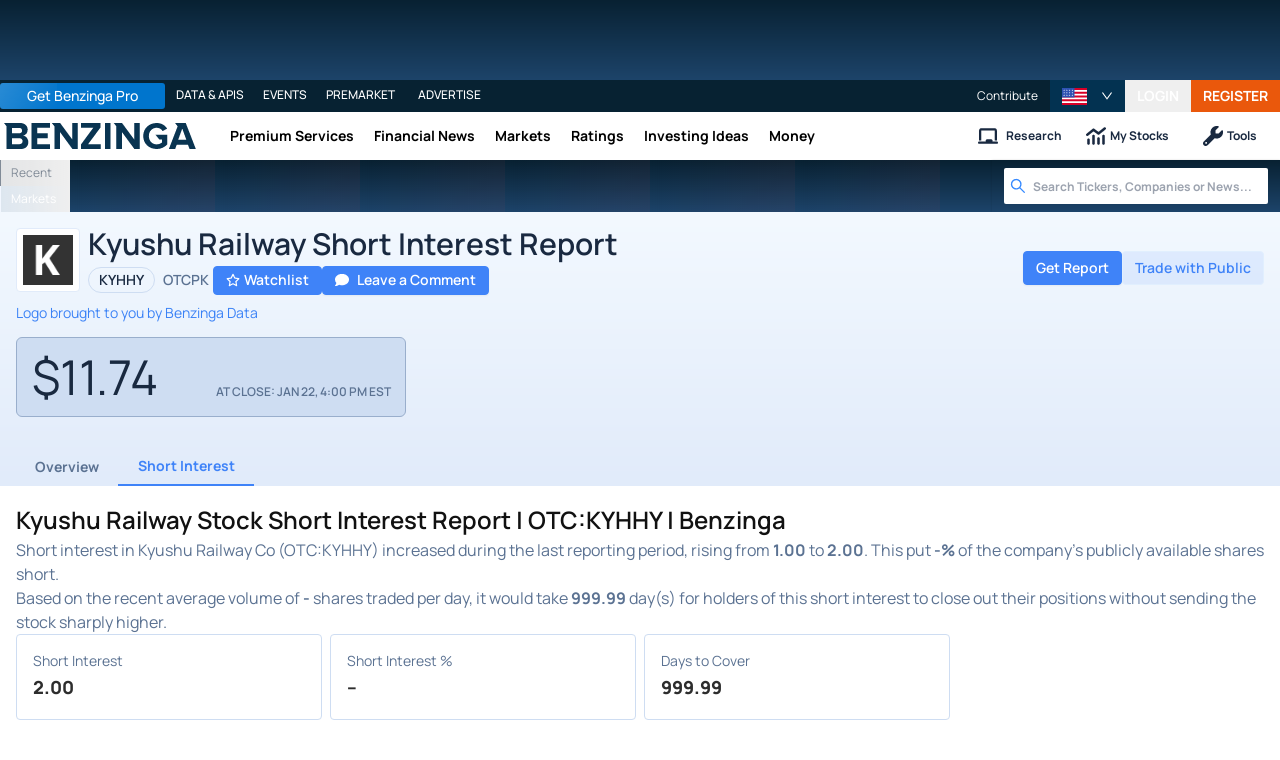

--- FILE ---
content_type: application/javascript
request_url: https://www.benzinga.com/_next/static/chunks/pages/quote/%5Bticker%5D/short-interest-5174a731d3821c70.js
body_size: 3557
content:
(self.webpackChunk_N_E=self.webpackChunk_N_E||[]).push([[47505,85150],{79646:(e,t,n)=>{"use strict";n.d(t,{A:()=>h});var r=n(406029);n(455729);var l=n(336486),a=n(134889),s=n(762123);function o(e,t){(0,s.A)(2,arguments);var n=(0,a.A)(e),r=(0,l.A)(t);if(isNaN(r))return new Date(NaN);if(!r)return n;var o=n.getDate(),i=new Date(n.getTime());return(i.setMonth(n.getMonth()+r+1,0),o>=i.getDate())?i:(n.setFullYear(i.getFullYear(),i.getMonth(),o),n)}function i(e,t){return(0,s.A)(2,arguments),function(e,t){return(0,s.A)(2,arguments),o(e,12*(0,l.A)(t))}(e,-(0,l.A)(t))}var d=n(101955),u=n(433789),c=n(682914);let m=e=>null===u.aA||void 0===u.aA?void 0:u.aA[e],h=e=>{let{calendar:t,companyName:n,hideFilters:a,initialData:h,symbol:y}=e,x={date_from:"",date_to:""},v=null,p=m(t),f=["ticker","name"],g="";switch(t){case"analyst-ratings":v=u.Kx,p.serverSide&&(p.serverSide.columnDef=u.VV),x={date_from:(0,d.A)(i(new Date,5),"yyyy-MM-dd"),date_to:(0,d.A)(new Date,"yyyy-MM-dd")},f=[...f,"current_price","analyst_name"];break;case"guidance":v=u.dc,x={date_from:(0,d.A)(i(new Date,5),"yyyy-MM-dd"),date_to:(0,d.A)(new Date,"yyyy-MM-dd")},g="".concat(n," (").concat(y,") does not provide guidance data");break;case"dividends":v=u.li,x={date_from:(0,d.A)(i(new Date,5),"yyyy-MM-dd"),date_to:(0,d.A)(new Date,"yyyy-MM-dd")};break;case"earnings":v=u.iW,x={date_from:(0,d.A)(i(new Date,5),"yyyy-MM-dd"),date_to:(0,d.A)(new Date,"yyyy-MM-dd")};break;case"short-interest":v=u.nb,x={date_from:(0,d.A)(function(e,t){return(0,s.A)(2,arguments),o(e,-(0,l.A)(t))}(new Date,1),"yyyy-MM-dd"),date_to:(0,d.A)(new Date,"yyyy-MM-dd")};break;case"insider-trades":v=u.Oq,x={date_from:(0,d.A)(i(new Date,5),"yyyy-MM-dd"),date_to:(0,d.A)(new Date,"yyyy-MM-dd")};break;default:v=null}return(0,r.jsx)("div",{className:"w-full lg:px-0 m-auto quote-calendar",children:(0,r.jsx)(c.t,{name:"quote-calendar",children:null!==v?(0,r.jsx)(v,{calendar:t,calendarData:p,calendarType:(null==h?void 0:h.length)?"server_side":void 0,hasStockTableStyling:!0,height:h?600:300,hiddenColumns:f,hideFilters:a,initialData:h||null,initialDateRange:x,initialTicker:y,noRowsOverlayText:g}):(0,r.jsx)(r.Fragment,{})})})}},213400:(e,t,n)=>{"use strict";n.r(t),n.d(t,{__N_SSP:()=>p,default:()=>f});var r=n(406029);n(455729);var l=n(286210),a=n(773857),s=n(191895),o=n(193017),i=n(639019),d=n(79646),u=n(583547),c=n(696265),m=n(431188),h=n(713996),y=n(472170);let x=e=>{var t,n;let{shortInterestSummary:s}=e,{t:o}=(0,l.Bd)("quote",{i18n:a.default}),i=null!=(t=null==s?void 0:s.last)?t:null;return(0,r.jsx)(r.Fragment,{children:(0,r.jsxs)(m.P,{children:[i&&(0,r.jsx)(y.A,{title:o("Quote.ShortInterest.short-interest"),value:i.totalShortInterest?(0,h.vi)(Number(i.totalShortInterest),2):"–"}),i&&(0,r.jsx)(y.A,{title:o("Quote.ShortInterest.short-interest")+" %",value:i.shortPercentOfFloat?"".concat((0,h.Ee)(i.shortPercentOfFloat),"%"):"–"}),i&&(0,r.jsx)(y.A,{title:o("Quote.ShortInterest.days-to-cover"),value:"".concat(null!=(n=i.daysToCover)?n:"-")})]})})};var v=n(190439),p=!0;let f=e=>{var t,n,m;let{activeTab:h,altSuggestions:y,metaProps:p,profile:f,symbol:j,shortInterestSummary:w,errorCode:A}=e,{t:b}=(0,l.Bd)(["quote","common"],{i18n:a.default});if(A)return(0,r.jsx)(o.eo,{statusCode:null!=A?A:503});if(y)return(0,r.jsx)(v.jE,{...y,symbol:j});let M=g(b,{profile:f,symbol:j,shortInterestSummary:w}),S=_(b,{shortInterestSummary:w});return(0,r.jsx)(u.j,{activeTab:h,profile:f,symbol:j,children:(0,r.jsxs)("div",{className:"main-div pt-0 flex flex-col gap-y-8",children:[(0,r.jsxs)("div",{className:"flex flex-col gap-2",children:[(0,r.jsx)(s._,{level:1,uppercase:!1,children:p.title}),M&&(0,r.jsx)("p",{className:"section-description",dangerouslySetInnerHTML:{__html:(0,i.p9)(M)}}),S&&(0,r.jsx)("p",{className:"section-description",dangerouslySetInnerHTML:{__html:(0,i.p9)(S)}})]}),(0,r.jsx)(x,{shortInterestSummary:w}),(0,r.jsx)(d.A,{calendar:"short-interest",initialData:null!=(n=null==w?void 0:w.shortInterest)?n:[],symbol:j}),(0,r.jsx)(c.A,{isETF:f.isETF,leftSection:(0,r.jsxs)("p",{className:"text-sm ml-6",children:[b("Quote.ShortInterest.looking-for-the")," ",(0,r.jsx)("a",{href:"/short-interest/most-shorted",children:b("Quote.ShortInterest.most-shorted-stocks")}),"?"]}),peers:f.peers,peerSymbols:f.peerSymbols,symbol:j,type:null!=(m=null==(t=f.schedule)?void 0:t.type)?m:null})]})})},g=(e,t)=>{var n,r,l,a,s,o,i,d;let{profile:u,symbol:c,shortInterestSummary:m}=t,y=null==m||null==(n=m.shortInterest)?void 0:n[0],x=null!=(s=null==u||null==(r=u.richQuoteData)?void 0:r.companyStandardName)?s:c,v=null!=(o=null==y?void 0:y.shortPercentOfFloat)?o:"-",p=parseInt(null!=(i=null==y?void 0:y.shortPriorMo)?i:""),f=p?(0,h.vi)(p,2):"-",g=parseInt(null!=(d=null==y?void 0:y.totalShortInterest)?d:""),_=g?(0,h.vi)(g,2):"-";if(!p||!g)return null;let j=p&&g?e(g>p?"Quote.ShortInterest.increased":"Quote.ShortInterest.decreased"):"-",w=p&&g?e(g>p?"Quote.ShortInterest.rising":"Quote.ShortInterest.falling"):"-";return e("Quote.ShortInterest.short-interest-performance",{companyName:x,rise:w,shortInterest:_,shortInterestPriorMonth:f,shortPercentOfFloat:v,ticker:(null==u||null==(l=u.richQuoteData)?void 0:l.bzExchange)?"".concat(null==u||null==(a=u.richQuoteData)?void 0:a.bzExchange,":").concat(c):c,trend:j})},_=(e,t)=>{var n;let{shortInterestSummary:r}=t,l=null==r||null==(n=r.shortInterest)?void 0:n[0],a=(null==l?void 0:l.averageDailyVolume)?(0,h.vi)(null==l?void 0:l.averageDailyVolume,2):null,s=(null==l?void 0:l.daysToCover)||null;return a||s?e("Quote.ShortInterest.short-interest-volume",{daysToCover:s||"-",volume:a||"-"}):null}},332403:(e,t,n)=>{"use strict";n.d(t,{P:()=>h,_:()=>c});var r=n(885966),l=n(406029);n(455729);var a=n(111903),s=n(639019),o=n(332988),i=n.n(o);function d(){let e=(0,r._)(["\n  .title {\n    font-size: 0.8rem;\n  }\n  @media (max-width: 800px) {\n    .stat-box {\n      padding: 0.25rem 0.5rem;\n    }\n    /* .value {\n      font-size: 0.6rem;\n    } */\n  }\n"]);return d=function(){return e},e}function u(){let e=(0,r._)(["\n  width: 100%;\n  gap: 0.5rem;\n  flex-wrap: wrap;\n  margin-bottom: 0.5rem;\n  display: grid;\n  grid-template-columns: repeat(4, 1fr);\n  @media (max-width: 800px) {\n    grid-template-columns: repeat(2, 1fr);\n    grid-auto-rows: 1fr;\n  }\n"]);return u=function(){return e},e}let c=e=>{let{className:t,context:n,title:r,value:a,valueElement:o}=e;return(0,l.jsx)(m,{children:(0,l.jsx)("div",{className:i()("stat-box border-2 border-gray-200 flex items-center justify-center px-4 py-2 rounded text-center",{["".concat(t)]:!!t}),children:(0,l.jsxs)("div",{children:[(0,l.jsx)("h4",{className:"title font-bold truncate-2-lines",dangerouslySetInnerHTML:{__html:(0,s.p9)(r)}}),o||(0,l.jsx)("div",{className:"value text-lg font-bold truncate-2-lines",dangerouslySetInnerHTML:{__html:(0,s.p9)(a)}}),n&&(0,l.jsx)("div",{className:"context text-xs font-bold truncate-2-lines",dangerouslySetInnerHTML:{__html:(0,s.p9)(n)}})]})})})},m=a.Ay.div(d()),h=a.Ay.div(u())},431188:(e,t,n)=>{"use strict";n.d(t,{P:()=>r.P});var r=n(332403)},472170:(e,t,n)=>{"use strict";n.d(t,{A:()=>d,_:()=>i});var r=n(885966),l=n(406029),a=n(111903),s=n(639019);function o(){let e=(0,r._)(["\n  &.card {\n    padding: 16px;\n    border-radius: 4px;\n    border: 1px solid #e0e0e0;\n  }\n\n  &.stat-card {\n    display: flex;\n    flex-direction: column;\n    justify-content: space-between;\n    align-items: flex-start;\n    gap: 24px;\n\n    @media (max-width: 768px) {\n      gap: 0px;\n      .card-title {\n        text-align: center;\n      }\n      .card-value {\n        text-align: center;\n      }\n      align-items: center !important;\n    }\n\n    .card-title {\n      font-size: 14px;\n      line-height: 20px;\n      color: #5b7292;\n    }\n\n    .card-value {\n      font-size: 18px;\n      line-height: 32px;\n    }\n  }\n"]);return o=function(){return e},e}let i=e=>{let{className:t,title:n,value:r}=e;return(0,l.jsxs)(u,{className:"stat-card card ".concat(null!=t?t:""),children:[(0,l.jsx)("div",{className:"card-title",dangerouslySetInnerHTML:{__html:(0,s.p9)(n)}}),(0,l.jsx)("div",{className:"card-value font-extrabold",children:r})]})},d=i,u=a.Ay.div(o())},696265:(e,t,n)=>{"use strict";n.d(t,{A:()=>i});var r=n(406029),l=n(191895),a=n(578919),s=n(286210),o=n(773857);let i=e=>{let{isETF:t,leftSection:n,peers:i,peerSymbols:d,symbol:u,type:c}=e,{t:m}=(0,s.Bd)("quote",{i18n:o.default});return(0,r.jsx)("div",{className:"mx-auto max-w-[1280px] w-full mt-2",children:(0,r.jsxs)("div",{className:"flex flex-col gap-8 md:gap-4 lg:flex-row",children:[(0,r.jsx)("div",{className:"w-full lg:w-9/12",children:n}),!t&&i&&Object.keys(i).length>0&&(0,r.jsxs)("div",{className:"w-full lg:w-3/12",children:[(0,r.jsx)(l._,{level:2,size:"2xl",children:m("Quote.Peers.people-also-watch")}),(0,r.jsx)(a.A,{peers:i,peerSymbols:d,symbol:u,type:c||"REGULAR"})]})]})})}},879693:(e,t,n)=>{(window.__NEXT_P=window.__NEXT_P||[]).push(["/quote/[ticker]/short-interest",function(){return n(213400)}])}},e=>{var t=t=>e(e.s=t);e.O(0,[46593,22359,42369,29235,79909,47469,25175,20968,23771,16463,97508,34909,70428,79676,65332,59193,379,96341,21911,79650,44161,51642,3707,58500,71259,16836,37697,77285,41503,72053,72038,71052,96302,97867,46676,74237,48919,34078,7668,21741,68270,37913,40857,55332,4478,91903,49319,34648,46765,76383,5998,20436,35605,41761,94441,47411,56266,20767,67566,34522,41103,90636,38792],()=>t(879693)),_N_E=e.O()}]);
//# sourceMappingURL=short-interest-5174a731d3821c70.js.map

--- FILE ---
content_type: application/javascript
request_url: https://www.benzinga.com/_next/static/chunks/59193-edc5d18d5c04aa55.js
body_size: 3086
content:
"use strict";(self.webpackChunk_N_E=self.webpackChunk_N_E||[]).push([[59193],{759193:(n,e,c)=>{c.d(e,{A:()=>D});var a=c(455729),t=c(502813),i=c(332988),o=c.n(i),l=c(199410),r=c(213779),d=c(459755),s=c(278458),u=c(104983),h=c(61552),g=["prefixCls","className","checked","defaultChecked","disabled","loadingIcon","checkedChildren","unCheckedChildren","onClick","onChange","onKeyDown"],m=a.forwardRef(function(n,e){var c,t=n.prefixCls,i=void 0===t?"rc-switch":t,m=n.className,k=n.checked,b=n.defaultChecked,p=n.disabled,I=n.loadingIcon,S=n.checkedChildren,w=n.unCheckedChildren,f=n.onClick,v=n.onChange,C=n.onKeyDown,E=(0,s.A)(n,g),y=(0,u.A)(!1,{value:k,defaultValue:b}),A=(0,d.A)(y,2),q=A[0],x=A[1];function O(n,e){var c=q;return p||(x(c=n),null==v||v(c,e)),c}var z=o()(i,m,(c={},(0,r.A)(c,"".concat(i,"-checked"),q),(0,r.A)(c,"".concat(i,"-disabled"),p),c));return a.createElement("button",(0,l.A)({},E,{type:"button",role:"switch","aria-checked":q,disabled:p,className:z,ref:e,onKeyDown:function(n){n.which===h.A.LEFT?O(!1,n):n.which===h.A.RIGHT&&O(!0,n),null==C||C(n)},onClick:function(n){var e=O(!q,n);null==f||f(e,n)}}),I,a.createElement("span",{className:"".concat(i,"-inner")},a.createElement("span",{className:"".concat(i,"-inner-checked")},S),a.createElement("span",{className:"".concat(i,"-inner-unchecked")},w)))});m.displayName="Switch";var k=c(456206),b=c(289296),p=c(324141),I=c(52133),S=c(977467),w=c(706333),f=c(255066),v=c(16751),C=c(720338),E=c(645322);let y=n=>{let{componentCls:e,trackHeightSM:c,trackPadding:a,trackMinWidthSM:t,innerMinMarginSM:i,innerMaxMarginSM:o,handleSizeSM:l,calc:r}=n,d="".concat(e,"-inner"),s=(0,w.zA)(r(l).add(r(a).mul(2)).equal()),u=(0,w.zA)(r(o).mul(2).equal());return{[e]:{["&".concat(e,"-small")]:{minWidth:t,height:c,lineHeight:(0,w.zA)(c),["".concat(e,"-inner")]:{paddingInlineStart:o,paddingInlineEnd:i,["".concat(d,"-checked, ").concat(d,"-unchecked")]:{minHeight:c},["".concat(d,"-checked")]:{marginInlineStart:"calc(-100% + ".concat(s," - ").concat(u,")"),marginInlineEnd:"calc(100% - ".concat(s," + ").concat(u,")")},["".concat(d,"-unchecked")]:{marginTop:r(c).mul(-1).equal(),marginInlineStart:0,marginInlineEnd:0}},["".concat(e,"-handle")]:{width:l,height:l},["".concat(e,"-loading-icon")]:{top:r(r(l).sub(n.switchLoadingIconSize)).div(2).equal(),fontSize:n.switchLoadingIconSize},["&".concat(e,"-checked")]:{["".concat(e,"-inner")]:{paddingInlineStart:i,paddingInlineEnd:o,["".concat(d,"-checked")]:{marginInlineStart:0,marginInlineEnd:0},["".concat(d,"-unchecked")]:{marginInlineStart:"calc(100% - ".concat(s," + ").concat(u,")"),marginInlineEnd:"calc(-100% + ".concat(s," - ").concat(u,")")}},["".concat(e,"-handle")]:{insetInlineStart:"calc(100% - ".concat((0,w.zA)(r(l).add(a).equal()),")")}},["&:not(".concat(e,"-disabled):active")]:{["&:not(".concat(e,"-checked) ").concat(d)]:{["".concat(d,"-unchecked")]:{marginInlineStart:r(n.marginXXS).div(2).equal(),marginInlineEnd:r(n.marginXXS).mul(-1).div(2).equal()}},["&".concat(e,"-checked ").concat(d)]:{["".concat(d,"-checked")]:{marginInlineStart:r(n.marginXXS).mul(-1).div(2).equal(),marginInlineEnd:r(n.marginXXS).div(2).equal()}}}}}}},A=n=>{let{componentCls:e,handleSize:c,calc:a}=n;return{[e]:{["".concat(e,"-loading-icon").concat(n.iconCls)]:{position:"relative",top:a(a(c).sub(n.fontSize)).div(2).equal(),color:n.switchLoadingIconColor,verticalAlign:"top"},["&".concat(e,"-checked ").concat(e,"-loading-icon")]:{color:n.switchColor}}}},q=n=>{let{componentCls:e,trackPadding:c,handleBg:a,handleShadow:t,handleSize:i,calc:o}=n,l="".concat(e,"-handle");return{[e]:{[l]:{position:"absolute",top:c,insetInlineStart:c,width:i,height:i,transition:"all ".concat(n.switchDuration," ease-in-out"),"&::before":{position:"absolute",top:0,insetInlineEnd:0,bottom:0,insetInlineStart:0,backgroundColor:a,borderRadius:o(i).div(2).equal(),boxShadow:t,transition:"all ".concat(n.switchDuration," ease-in-out"),content:'""'}},["&".concat(e,"-checked ").concat(l)]:{insetInlineStart:"calc(100% - ".concat((0,w.zA)(o(i).add(c).equal()),")")},["&:not(".concat(e,"-disabled):active")]:{["".concat(l,"::before")]:{insetInlineEnd:n.switchHandleActiveInset,insetInlineStart:0},["&".concat(e,"-checked ").concat(l,"::before")]:{insetInlineEnd:0,insetInlineStart:n.switchHandleActiveInset}}}}},x=n=>{let{componentCls:e,trackHeight:c,trackPadding:a,innerMinMargin:t,innerMaxMargin:i,handleSize:o,calc:l}=n,r="".concat(e,"-inner"),d=(0,w.zA)(l(o).add(l(a).mul(2)).equal()),s=(0,w.zA)(l(i).mul(2).equal());return{[e]:{[r]:{display:"block",overflow:"hidden",borderRadius:100,height:"100%",paddingInlineStart:i,paddingInlineEnd:t,transition:"padding-inline-start ".concat(n.switchDuration," ease-in-out, padding-inline-end ").concat(n.switchDuration," ease-in-out"),["".concat(r,"-checked, ").concat(r,"-unchecked")]:{display:"block",color:n.colorTextLightSolid,fontSize:n.fontSizeSM,transition:"margin-inline-start ".concat(n.switchDuration," ease-in-out, margin-inline-end ").concat(n.switchDuration," ease-in-out"),pointerEvents:"none",minHeight:c},["".concat(r,"-checked")]:{marginInlineStart:"calc(-100% + ".concat(d," - ").concat(s,")"),marginInlineEnd:"calc(100% - ".concat(d," + ").concat(s,")")},["".concat(r,"-unchecked")]:{marginTop:l(c).mul(-1).equal(),marginInlineStart:0,marginInlineEnd:0}},["&".concat(e,"-checked ").concat(r)]:{paddingInlineStart:t,paddingInlineEnd:i,["".concat(r,"-checked")]:{marginInlineStart:0,marginInlineEnd:0},["".concat(r,"-unchecked")]:{marginInlineStart:"calc(100% - ".concat(d," + ").concat(s,")"),marginInlineEnd:"calc(-100% + ".concat(d," - ").concat(s,")")}},["&:not(".concat(e,"-disabled):active")]:{["&:not(".concat(e,"-checked) ").concat(r)]:{["".concat(r,"-unchecked")]:{marginInlineStart:l(a).mul(2).equal(),marginInlineEnd:l(a).mul(-1).mul(2).equal()}},["&".concat(e,"-checked ").concat(r)]:{["".concat(r,"-checked")]:{marginInlineStart:l(a).mul(-1).mul(2).equal(),marginInlineEnd:l(a).mul(2).equal()}}}}}},O=n=>{let{componentCls:e,trackHeight:c,trackMinWidth:a}=n;return{[e]:Object.assign(Object.assign(Object.assign(Object.assign({},(0,v.dF)(n)),{position:"relative",display:"inline-block",boxSizing:"border-box",minWidth:a,height:c,lineHeight:(0,w.zA)(c),verticalAlign:"middle",background:n.colorTextQuaternary,border:"0",borderRadius:100,cursor:"pointer",transition:"all ".concat(n.motionDurationMid),userSelect:"none",["&:hover:not(".concat(e,"-disabled)")]:{background:n.colorTextTertiary}}),(0,v.K8)(n)),{["&".concat(e,"-checked")]:{background:n.switchColor,["&:hover:not(".concat(e,"-disabled)")]:{background:n.colorPrimaryHover}},["&".concat(e,"-loading, &").concat(e,"-disabled")]:{cursor:"not-allowed",opacity:n.switchDisabledOpacity,"*":{boxShadow:"none",cursor:"not-allowed"}},["&".concat(e,"-rtl")]:{direction:"rtl"}})}},z=(0,C.OF)("Switch",n=>{let e=(0,E.oX)(n,{switchDuration:n.motionDurationMid,switchColor:n.colorPrimary,switchDisabledOpacity:n.opacityLoading,switchLoadingIconSize:n.calc(n.fontSizeIcon).mul(.75).equal(),switchLoadingIconColor:"rgba(0, 0, 0, ".concat(n.opacityLoading,")"),switchHandleActiveInset:"-30%"});return[O(e),x(e),q(e),A(e),y(e)]},n=>{let{fontSize:e,lineHeight:c,controlHeight:a,colorWhite:t}=n,i=e*c,o=a/2,l=i-4,r=o-4;return{trackHeight:i,trackHeightSM:o,trackMinWidth:2*l+8,trackMinWidthSM:2*r+4,trackPadding:2,handleBg:t,handleSize:l,handleSizeSM:r,handleShadow:"0 2px 4px 0 ".concat(new f.Y("#00230b").setA(.2).toRgbString()),innerMinMargin:l/2,innerMaxMargin:l+2+4,innerMinMarginSM:r/2,innerMaxMarginSM:r+2+4}});var M=function(n,e){var c={};for(var a in n)Object.prototype.hasOwnProperty.call(n,a)&&0>e.indexOf(a)&&(c[a]=n[a]);if(null!=n&&"function"==typeof Object.getOwnPropertySymbols)for(var t=0,a=Object.getOwnPropertySymbols(n);t<a.length;t++)0>e.indexOf(a[t])&&Object.prototype.propertyIsEnumerable.call(n,a[t])&&(c[a[t]]=n[a[t]]);return c};let N=a.forwardRef((n,e)=>{let{prefixCls:c,size:i,disabled:l,loading:r,className:d,rootClassName:s,style:u,checked:h,value:g,defaultChecked:w,defaultValue:f,onChange:v}=n,C=M(n,["prefixCls","size","disabled","loading","className","rootClassName","style","checked","value","defaultChecked","defaultValue","onChange"]),[E,y]=(0,k.A)(!1,{value:null!=h?h:g,defaultValue:null!=w?w:f}),{getPrefixCls:A,direction:q,switch:x}=a.useContext(p.QO),O=a.useContext(I.A),N=(null!=l?l:O)||r,D=A("switch",c),H=a.createElement("div",{className:"".concat(D,"-handle")},r&&a.createElement(t.A,{className:"".concat(D,"-loading-icon")})),[j,T,L]=z(D),X=(0,S.A)(i),R=o()(null==x?void 0:x.className,{["".concat(D,"-small")]:"small"===X,["".concat(D,"-loading")]:r,["".concat(D,"-rtl")]:"rtl"===q},d,s,T,L),_=Object.assign(Object.assign({},null==x?void 0:x.style),u);return j(a.createElement(b.A,{component:"Switch",disabled:N},a.createElement(m,Object.assign({},C,{checked:E,onChange:function(){for(var n=arguments.length,e=Array(n),c=0;c<n;c++)e[c]=arguments[c];y(e[0]),null==v||v.apply(void 0,e)},prefixCls:D,className:R,style:_,disabled:N,ref:e,loadingIcon:H}))))});N.__ANT_SWITCH=!0;let D=N}}]);
//# sourceMappingURL=59193-edc5d18d5c04aa55.js.map

--- FILE ---
content_type: application/javascript
request_url: https://www.benzinga.com/_next/static/chunks/96341-e103caa71d264079.js
body_size: 7319
content:
(self.webpackChunk_N_E=self.webpackChunk_N_E||[]).push([[96341],{8431:(e,t,o)=>{"use strict";Object.defineProperty(t,"__esModule",{value:!0}),t.resetState=function(){l&&(l.removeAttribute?l.removeAttribute("aria-hidden"):null!=l.length?l.forEach(function(e){return e.removeAttribute("aria-hidden")}):document.querySelectorAll(l).forEach(function(e){return e.removeAttribute("aria-hidden")})),l=null},t.log=function(){},t.assertNodeList=a,t.setElement=function(e){var t=e;if("string"==typeof t&&r.canUseDOM){var o=document.querySelectorAll(t);a(o,t),t=o}return l=t||l},t.validateElement=s,t.hide=function(e){var t=!0,o=!1,n=void 0;try{for(var r,l=s(e)[Symbol.iterator]();!(t=(r=l.next()).done);t=!0)r.value.setAttribute("aria-hidden","true")}catch(e){o=!0,n=e}finally{try{!t&&l.return&&l.return()}finally{if(o)throw n}}},t.show=function(e){var t=!0,o=!1,n=void 0;try{for(var r,l=s(e)[Symbol.iterator]();!(t=(r=l.next()).done);t=!0)r.value.removeAttribute("aria-hidden")}catch(e){o=!0,n=e}finally{try{!t&&l.return&&l.return()}finally{if(o)throw n}}},t.documentNotReadyOrSSRTesting=function(){l=null};var n=function(e){return e&&e.__esModule?e:{default:e}}(o(616558)),r=o(352603),l=null;function a(e,t){if(!e||!e.length)throw Error("react-modal: No elements were found for selector "+t+".")}function s(e){var t=e||l;return t?Array.isArray(t)||t instanceof HTMLCollection||t instanceof NodeList?t:[t]:((0,n.default)(!1,"react-modal: App element is not defined. Please use `Modal.setAppElement(el)` or set `appElement={el}`. This is needed so screen readers don't see main content when modal is opened. It is not recommended, but you can opt-out by setting `ariaHideApp={false}`."),[])}},85755:(e,t,o)=>{"use strict";Object.defineProperty(t,"__esModule",{value:!0});var n=Object.assign||function(e){for(var t=1;t<arguments.length;t++){var o=arguments[t];for(var n in o)Object.prototype.hasOwnProperty.call(o,n)&&(e[n]=o[n])}return e},r="function"==typeof Symbol&&"symbol"==typeof Symbol.iterator?function(e){return typeof e}:function(e){return e&&"function"==typeof Symbol&&e.constructor===Symbol&&e!==Symbol.prototype?"symbol":typeof e},l=function(){function e(e,t){for(var o=0;o<t.length;o++){var n=t[o];n.enumerable=n.enumerable||!1,n.configurable=!0,"value"in n&&(n.writable=!0),Object.defineProperty(e,n.key,n)}}return function(t,o,n){return o&&e(t.prototype,o),n&&e(t,n),t}}(),a=o(455729),s=v(o(256121)),i=m(o(306986)),u=v(o(256526)),c=m(o(8431)),f=m(o(454999)),d=o(352603),p=v(d),h=v(o(688497));function m(e){if(e&&e.__esModule)return e;var t={};if(null!=e)for(var o in e)Object.prototype.hasOwnProperty.call(e,o)&&(t[o]=e[o]);return t.default=e,t}function v(e){return e&&e.__esModule?e:{default:e}}o(475066);var y={overlay:"ReactModal__Overlay",content:"ReactModal__Content"},b=0,O=function(e){if("function"!=typeof e&&null!==e)throw TypeError("Super expression must either be null or a function, not "+typeof e);function t(e){if(!(this instanceof t))throw TypeError("Cannot call a class as a function");var o=function(e,t){if(!e)throw ReferenceError("this hasn't been initialised - super() hasn't been called");return t&&("object"==typeof t||"function"==typeof t)?t:e}(this,(t.__proto__||Object.getPrototypeOf(t)).call(this,e));return o.setOverlayRef=function(e){o.overlay=e,o.props.overlayRef&&o.props.overlayRef(e)},o.setContentRef=function(e){o.content=e,o.props.contentRef&&o.props.contentRef(e)},o.afterClose=function(){var e=o.props,t=e.appElement,n=e.ariaHideApp,r=e.htmlOpenClassName,l=e.bodyOpenClassName,a=e.parentSelector,s=a&&a().ownerDocument||document;l&&f.remove(s.body,l),r&&f.remove(s.getElementsByTagName("html")[0],r),n&&b>0&&0==(b-=1)&&c.show(t),o.props.shouldFocusAfterRender&&(o.props.shouldReturnFocusAfterClose?(i.returnFocus(o.props.preventScroll),i.teardownScopedFocus()):i.popWithoutFocus()),o.props.onAfterClose&&o.props.onAfterClose(),h.default.deregister(o)},o.open=function(){o.beforeOpen(),o.state.afterOpen&&o.state.beforeClose?(clearTimeout(o.closeTimer),o.setState({beforeClose:!1})):(o.props.shouldFocusAfterRender&&(i.setupScopedFocus(o.node),i.markForFocusLater()),o.setState({isOpen:!0},function(){o.openAnimationFrame=requestAnimationFrame(function(){o.setState({afterOpen:!0}),o.props.isOpen&&o.props.onAfterOpen&&o.props.onAfterOpen({overlayEl:o.overlay,contentEl:o.content})})}))},o.close=function(){o.props.closeTimeoutMS>0?o.closeWithTimeout():o.closeWithoutTimeout()},o.focusContent=function(){return o.content&&!o.contentHasFocus()&&o.content.focus({preventScroll:!0})},o.closeWithTimeout=function(){var e=Date.now()+o.props.closeTimeoutMS;o.setState({beforeClose:!0,closesAt:e},function(){o.closeTimer=setTimeout(o.closeWithoutTimeout,o.state.closesAt-Date.now())})},o.closeWithoutTimeout=function(){o.setState({beforeClose:!1,isOpen:!1,afterOpen:!1,closesAt:null},o.afterClose)},o.handleKeyDown=function(e){("Tab"===e.code||9===e.keyCode)&&(0,u.default)(o.content,e),o.props.shouldCloseOnEsc&&("Escape"===e.code||27===e.keyCode)&&(e.stopPropagation(),o.requestClose(e))},o.handleOverlayOnClick=function(e){null===o.shouldClose&&(o.shouldClose=!0),o.shouldClose&&o.props.shouldCloseOnOverlayClick&&(o.ownerHandlesClose()?o.requestClose(e):o.focusContent()),o.shouldClose=null},o.handleContentOnMouseUp=function(){o.shouldClose=!1},o.handleOverlayOnMouseDown=function(e){o.props.shouldCloseOnOverlayClick||e.target!=o.overlay||e.preventDefault()},o.handleContentOnClick=function(){o.shouldClose=!1},o.handleContentOnMouseDown=function(){o.shouldClose=!1},o.requestClose=function(e){return o.ownerHandlesClose()&&o.props.onRequestClose(e)},o.ownerHandlesClose=function(){return o.props.onRequestClose},o.shouldBeClosed=function(){return!o.state.isOpen&&!o.state.beforeClose},o.contentHasFocus=function(){return document.activeElement===o.content||o.content.contains(document.activeElement)},o.buildClassName=function(e,t){var n=(void 0===t?"undefined":r(t))==="object"?t:{base:y[e],afterOpen:y[e]+"--after-open",beforeClose:y[e]+"--before-close"},l=n.base;return o.state.afterOpen&&(l=l+" "+n.afterOpen),o.state.beforeClose&&(l=l+" "+n.beforeClose),"string"==typeof t&&t?l+" "+t:l},o.attributesFromObject=function(e,t){return Object.keys(t).reduce(function(o,n){return o[e+"-"+n]=t[n],o},{})},o.state={afterOpen:!1,beforeClose:!1},o.shouldClose=null,o.moveFromContentToOverlay=null,o}return t.prototype=Object.create(e&&e.prototype,{constructor:{value:t,enumerable:!1,writable:!0,configurable:!0}}),e&&(Object.setPrototypeOf?Object.setPrototypeOf(t,e):t.__proto__=e),l(t,[{key:"componentDidMount",value:function(){this.props.isOpen&&this.open()}},{key:"componentDidUpdate",value:function(e,t){this.props.isOpen&&!e.isOpen?this.open():!this.props.isOpen&&e.isOpen&&this.close(),this.props.shouldFocusAfterRender&&this.state.isOpen&&!t.isOpen&&this.focusContent()}},{key:"componentWillUnmount",value:function(){this.state.isOpen&&this.afterClose(),clearTimeout(this.closeTimer),cancelAnimationFrame(this.openAnimationFrame)}},{key:"beforeOpen",value:function(){var e=this.props,t=e.appElement,o=e.ariaHideApp,n=e.htmlOpenClassName,r=e.bodyOpenClassName,l=e.parentSelector,a=l&&l().ownerDocument||document;r&&f.add(a.body,r),n&&f.add(a.getElementsByTagName("html")[0],n),o&&(b+=1,c.hide(t)),h.default.register(this)}},{key:"render",value:function(){var e=this.props,t=e.id,o=e.className,r=e.overlayClassName,l=e.defaultStyles,a=e.children,s=o?{}:l.content,i=r?{}:l.overlay;if(this.shouldBeClosed())return null;var u={ref:this.setOverlayRef,className:this.buildClassName("overlay",r),style:n({},i,this.props.style.overlay),onClick:this.handleOverlayOnClick,onMouseDown:this.handleOverlayOnMouseDown},c=n({id:t,ref:this.setContentRef,style:n({},s,this.props.style.content),className:this.buildClassName("content",o),tabIndex:"-1",onKeyDown:this.handleKeyDown,onMouseDown:this.handleContentOnMouseDown,onMouseUp:this.handleContentOnMouseUp,onClick:this.handleContentOnClick,role:this.props.role,"aria-label":this.props.contentLabel},this.attributesFromObject("aria",n({modal:!0},this.props.aria)),this.attributesFromObject("data",this.props.data||{}),{"data-testid":this.props.testId}),f=this.props.contentElement(c,a);return this.props.overlayElement(u,f)}}]),t}(a.Component);O.defaultProps={style:{overlay:{},content:{}},defaultStyles:{}},O.propTypes={isOpen:s.default.bool.isRequired,defaultStyles:s.default.shape({content:s.default.object,overlay:s.default.object}),style:s.default.shape({content:s.default.object,overlay:s.default.object}),className:s.default.oneOfType([s.default.string,s.default.object]),overlayClassName:s.default.oneOfType([s.default.string,s.default.object]),parentSelector:s.default.func,bodyOpenClassName:s.default.string,htmlOpenClassName:s.default.string,ariaHideApp:s.default.bool,appElement:s.default.oneOfType([s.default.instanceOf(p.default),s.default.instanceOf(d.SafeHTMLCollection),s.default.instanceOf(d.SafeNodeList),s.default.arrayOf(s.default.instanceOf(p.default))]),onAfterOpen:s.default.func,onAfterClose:s.default.func,onRequestClose:s.default.func,closeTimeoutMS:s.default.number,shouldFocusAfterRender:s.default.bool,shouldCloseOnOverlayClick:s.default.bool,shouldReturnFocusAfterClose:s.default.bool,preventScroll:s.default.bool,role:s.default.string,contentLabel:s.default.string,aria:s.default.object,data:s.default.object,children:s.default.node,shouldCloseOnEsc:s.default.bool,overlayRef:s.default.func,contentRef:s.default.func,id:s.default.string,overlayElement:s.default.func,contentElement:s.default.func,testId:s.default.string},t.default=O,e.exports=t.default},238382:(e,t)=>{"use strict";Object.defineProperty(t,"__esModule",{value:!0}),t.default=function e(t){return[].slice.call(t.querySelectorAll("*"),0).reduce(function(t,o){return t.concat(o.shadowRoot?e(o.shadowRoot):[o])},[]).filter(n)};var o=/input|select|textarea|button|object|iframe/;function n(e){var t,n,r=e.getAttribute("tabindex");null===r&&(r=void 0);var l=isNaN(r);return(l||r>=0)&&(t=!l,n=e.nodeName.toLowerCase(),(o.test(n)&&!e.disabled||"a"===n&&e.href||t)&&function(e){for(var t=e,o=e.getRootNode&&e.getRootNode();t&&t!==document.body;){if(o&&t===o&&(t=o.host.parentNode),function(e){var t=e.offsetWidth<=0&&e.offsetHeight<=0;if(t&&!e.innerHTML)return!0;try{var o=window.getComputedStyle(e),n=o.getPropertyValue("display");return t?"contents"!==n&&("visible"!==o.getPropertyValue("overflow")||e.scrollWidth<=0&&e.scrollHeight<=0):"none"===n}catch(e){return console.warn("Failed to inspect element style"),!1}}(t))return!1;t=t.parentNode}return!0}(e))}e.exports=t.default},256526:(e,t,o)=>{"use strict";Object.defineProperty(t,"__esModule",{value:!0}),t.default=function(e,t){var o=(0,n.default)(e);if(!o.length)return void t.preventDefault();var r=void 0,l=t.shiftKey,a=o[0],s=o[o.length-1],i=function e(){var t=arguments.length>0&&void 0!==arguments[0]?arguments[0]:document;return t.activeElement.shadowRoot?e(t.activeElement.shadowRoot):t.activeElement}();if(e===i){if(!l)return;r=s}if(s!==i||l||(r=a),a===i&&l&&(r=s),r){t.preventDefault(),r.focus();return}var u=/(\bChrome\b|\bSafari\b)\//.exec(navigator.userAgent);if(null!=u&&"Chrome"!=u[1]&&null==/\biPod\b|\biPad\b/g.exec(navigator.userAgent)){var c=o.indexOf(i);if(c>-1&&(c+=l?-1:1),void 0===(r=o[c])){t.preventDefault(),(r=l?s:a).focus();return}t.preventDefault(),r.focus()}};var n=function(e){return e&&e.__esModule?e:{default:e}}(o(238382));e.exports=t.default},306986:(e,t,o)=>{"use strict";Object.defineProperty(t,"__esModule",{value:!0}),t.resetState=function(){r=[]},t.log=function(){},t.handleBlur=s,t.handleFocus=i,t.markForFocusLater=function(){r.push(document.activeElement)},t.returnFocus=function(){var e=arguments.length>0&&void 0!==arguments[0]&&arguments[0],t=null;try{0!==r.length&&(t=r.pop()).focus({preventScroll:e});return}catch(e){console.warn(["You tried to return focus to",t,"but it is not in the DOM anymore"].join(" "))}},t.popWithoutFocus=function(){r.length>0&&r.pop()},t.setupScopedFocus=function(e){l=e,window.addEventListener?(window.addEventListener("blur",s,!1),document.addEventListener("focus",i,!0)):(window.attachEvent("onBlur",s),document.attachEvent("onFocus",i))},t.teardownScopedFocus=function(){l=null,window.addEventListener?(window.removeEventListener("blur",s),document.removeEventListener("focus",i)):(window.detachEvent("onBlur",s),document.detachEvent("onFocus",i))};var n=function(e){return e&&e.__esModule?e:{default:e}}(o(238382)),r=[],l=null,a=!1;function s(){a=!0}function i(){a&&(a=!1,l&&setTimeout(function(){l.contains(document.activeElement)||((0,n.default)(l)[0]||l).focus()},0))}},352603:(e,t,o)=>{"use strict";Object.defineProperty(t,"__esModule",{value:!0}),t.canUseDOM=t.SafeNodeList=t.SafeHTMLCollection=void 0;var n=function(e){return e&&e.__esModule?e:{default:e}}(o(361518)).default,r=n.canUseDOM?window.HTMLElement:{};t.SafeHTMLCollection=n.canUseDOM?window.HTMLCollection:{},t.SafeNodeList=n.canUseDOM?window.NodeList:{},t.canUseDOM=n.canUseDOM,t.default=r},361518:(e,t,o)=>{var n;!function(){"use strict";var r=!!("undefined"!=typeof window&&window.document&&window.document.createElement),l={canUseDOM:r,canUseWorkers:"undefined"!=typeof Worker,canUseEventListeners:r&&!!(window.addEventListener||window.attachEvent),canUseViewport:r&&!!window.screen};void 0===(n=(function(){return l}).call(t,o,t,e))||(e.exports=n)}()},454999:(e,t)=>{"use strict";Object.defineProperty(t,"__esModule",{value:!0}),t.resetState=function(){var e=document.getElementsByTagName("html")[0];for(var t in o)r(e,o[t]);var l=document.body;for(var a in n)r(l,n[a]);o={},n={}},t.log=function(){};var o={},n={};function r(e,t){e.classList.remove(t)}var l=function(e,t,o){o.forEach(function(o){t[o]||(t[o]=0),t[o]+=1,e.add(o)})},a=function(e,t,o){o.forEach(function(o){t[o]&&(t[o]-=1),0===t[o]&&e.remove(o)})};t.add=function(e,t){return l(e.classList,"html"==e.nodeName.toLowerCase()?o:n,t.split(" "))},t.remove=function(e,t){return a(e.classList,"html"==e.nodeName.toLowerCase()?o:n,t.split(" "))}},475066:(e,t,o)=>{"use strict";Object.defineProperty(t,"__esModule",{value:!0}),t.resetState=function(){for(var e=[r,l],t=0;t<e.length;t++){var o=e[t];o&&o.parentNode&&o.parentNode.removeChild(o)}r=l=null,a=[]},t.log=function(){console.log("bodyTrap ----------"),console.log(a.length);for(var e=[r,l],t=0;t<e.length;t++){var o=e[t]||{};console.log(o.nodeName,o.className,o.id)}console.log("edn bodyTrap ----------")};var n=function(e){return e&&e.__esModule?e:{default:e}}(o(688497)),r=void 0,l=void 0,a=[];function s(){0!==a.length&&a[a.length-1].focusContent()}n.default.subscribe(function(e,t){r||l||((r=document.createElement("div")).setAttribute("data-react-modal-body-trap",""),r.style.position="absolute",r.style.opacity="0",r.setAttribute("tabindex","0"),r.addEventListener("focus",s),(l=r.cloneNode()).addEventListener("focus",s)),(a=t).length>0?(document.body.firstChild!==r&&document.body.insertBefore(r,document.body.firstChild),document.body.lastChild!==l&&document.body.appendChild(l)):(r.parentElement&&r.parentElement.removeChild(r),l.parentElement&&l.parentElement.removeChild(l))})},520296:(e,t,o)=>{"use strict";function n(){var e=this.constructor.getDerivedStateFromProps(this.props,this.state);null!=e&&this.setState(e)}function r(e){this.setState((function(t){var o=this.constructor.getDerivedStateFromProps(e,t);return null!=o?o:null}).bind(this))}function l(e,t){try{var o=this.props,n=this.state;this.props=e,this.state=t,this.__reactInternalSnapshotFlag=!0,this.__reactInternalSnapshot=this.getSnapshotBeforeUpdate(o,n)}finally{this.props=o,this.state=n}}function a(e){var t=e.prototype;if(!t||!t.isReactComponent)throw Error("Can only polyfill class components");if("function"!=typeof e.getDerivedStateFromProps&&"function"!=typeof t.getSnapshotBeforeUpdate)return e;var o=null,a=null,s=null;if("function"==typeof t.componentWillMount?o="componentWillMount":"function"==typeof t.UNSAFE_componentWillMount&&(o="UNSAFE_componentWillMount"),"function"==typeof t.componentWillReceiveProps?a="componentWillReceiveProps":"function"==typeof t.UNSAFE_componentWillReceiveProps&&(a="UNSAFE_componentWillReceiveProps"),"function"==typeof t.componentWillUpdate?s="componentWillUpdate":"function"==typeof t.UNSAFE_componentWillUpdate&&(s="UNSAFE_componentWillUpdate"),null!==o||null!==a||null!==s)throw Error("Unsafe legacy lifecycles will not be called for components using new component APIs.\n\n"+(e.displayName||e.name)+" uses "+("function"==typeof e.getDerivedStateFromProps?"getDerivedStateFromProps()":"getSnapshotBeforeUpdate()")+" but also contains the following legacy lifecycles:"+(null!==o?"\n  "+o:"")+(null!==a?"\n  "+a:"")+(null!==s?"\n  "+s:"")+"\n\nThe above lifecycles should be removed. Learn more about this warning here:\nhttps://fb.me/react-async-component-lifecycle-hooks");if("function"==typeof e.getDerivedStateFromProps&&(t.componentWillMount=n,t.componentWillReceiveProps=r),"function"==typeof t.getSnapshotBeforeUpdate){if("function"!=typeof t.componentDidUpdate)throw Error("Cannot polyfill getSnapshotBeforeUpdate() for components that do not define componentDidUpdate() on the prototype");t.componentWillUpdate=l;var i=t.componentDidUpdate;t.componentDidUpdate=function(e,t,o){var n=this.__reactInternalSnapshotFlag?this.__reactInternalSnapshot:o;i.call(this,e,t,n)}}return e}o.r(t),o.d(t,{polyfill:()=>a}),n.__suppressDeprecationWarning=!0,r.__suppressDeprecationWarning=!0,l.__suppressDeprecationWarning=!0},616558:e=>{"use strict";e.exports=function(){}},619253:(e,t,o)=>{"use strict";Object.defineProperty(t,"__esModule",{value:!0}),t.bodyOpenClassName=t.portalClassName=void 0;var n=Object.assign||function(e){for(var t=1;t<arguments.length;t++){var o=arguments[t];for(var n in o)Object.prototype.hasOwnProperty.call(o,n)&&(e[n]=o[n])}return e},r=function(){function e(e,t){for(var o=0;o<t.length;o++){var n=t[o];n.enumerable=n.enumerable||!1,n.configurable=!0,"value"in n&&(n.writable=!0),Object.defineProperty(e,n.key,n)}}return function(t,o,n){return o&&e(t.prototype,o),n&&e(t,n),t}}(),l=o(455729),a=h(l),s=h(o(256760)),i=h(o(256121)),u=h(o(85755)),c=function(e){if(e&&e.__esModule)return e;var t={};if(null!=e)for(var o in e)Object.prototype.hasOwnProperty.call(e,o)&&(t[o]=e[o]);return t.default=e,t}(o(8431)),f=o(352603),d=h(f),p=o(520296);function h(e){return e&&e.__esModule?e:{default:e}}function m(e,t){if(!e)throw ReferenceError("this hasn't been initialised - super() hasn't been called");return t&&("object"==typeof t||"function"==typeof t)?t:e}var v=t.portalClassName="ReactModalPortal",y=t.bodyOpenClassName="ReactModal__Body--open",b=f.canUseDOM&&void 0!==s.default.createPortal,O=function(e){return document.createElement(e)},C=function(){return b?s.default.createPortal:s.default.unstable_renderSubtreeIntoContainer},g=function(e){if("function"!=typeof e&&null!==e)throw TypeError("Super expression must either be null or a function, not "+typeof e);function t(){if(!(this instanceof t))throw TypeError("Cannot call a class as a function");for(var e,o,r,l=arguments.length,i=Array(l),c=0;c<l;c++)i[c]=arguments[c];return o=r=m(this,(e=t.__proto__||Object.getPrototypeOf(t)).call.apply(e,[this].concat(i))),r.removePortal=function(){b||s.default.unmountComponentAtNode(r.node);var e=(0,r.props.parentSelector)();e&&e.contains(r.node)?e.removeChild(r.node):console.warn('React-Modal: "parentSelector" prop did not returned any DOM element. Make sure that the parent element is unmounted to avoid any memory leaks.')},r.portalRef=function(e){r.portal=e},r.renderPortal=function(e){var o=C()(r,a.default.createElement(u.default,n({defaultStyles:t.defaultStyles},e)),r.node);r.portalRef(o)},m(r,o)}return t.prototype=Object.create(e&&e.prototype,{constructor:{value:t,enumerable:!1,writable:!0,configurable:!0}}),e&&(Object.setPrototypeOf?Object.setPrototypeOf(t,e):t.__proto__=e),r(t,[{key:"componentDidMount",value:function(){f.canUseDOM&&(b||(this.node=O("div")),this.node.className=this.props.portalClassName,(0,this.props.parentSelector)().appendChild(this.node),b||this.renderPortal(this.props))}},{key:"getSnapshotBeforeUpdate",value:function(e){return{prevParent:(0,e.parentSelector)(),nextParent:(0,this.props.parentSelector)()}}},{key:"componentDidUpdate",value:function(e,t,o){if(f.canUseDOM){var n=this.props,r=n.isOpen,l=n.portalClassName;e.portalClassName!==l&&(this.node.className=l);var a=o.prevParent,s=o.nextParent;s!==a&&(a.removeChild(this.node),s.appendChild(this.node)),(e.isOpen||r)&&(b||this.renderPortal(this.props))}}},{key:"componentWillUnmount",value:function(){if(f.canUseDOM&&this.node&&this.portal){var e=this.portal.state,t=Date.now(),o=e.isOpen&&this.props.closeTimeoutMS&&(e.closesAt||t+this.props.closeTimeoutMS);o?(e.beforeClose||this.portal.closeWithTimeout(),setTimeout(this.removePortal,o-t)):this.removePortal()}}},{key:"render",value:function(){return f.canUseDOM&&b?(!this.node&&b&&(this.node=O("div")),C()(a.default.createElement(u.default,n({ref:this.portalRef,defaultStyles:t.defaultStyles},this.props)),this.node)):null}}],[{key:"setAppElement",value:function(e){c.setElement(e)}}]),t}(l.Component);g.propTypes={isOpen:i.default.bool.isRequired,style:i.default.shape({content:i.default.object,overlay:i.default.object}),portalClassName:i.default.string,bodyOpenClassName:i.default.string,htmlOpenClassName:i.default.string,className:i.default.oneOfType([i.default.string,i.default.shape({base:i.default.string.isRequired,afterOpen:i.default.string.isRequired,beforeClose:i.default.string.isRequired})]),overlayClassName:i.default.oneOfType([i.default.string,i.default.shape({base:i.default.string.isRequired,afterOpen:i.default.string.isRequired,beforeClose:i.default.string.isRequired})]),appElement:i.default.oneOfType([i.default.instanceOf(d.default),i.default.instanceOf(f.SafeHTMLCollection),i.default.instanceOf(f.SafeNodeList),i.default.arrayOf(i.default.instanceOf(d.default))]),onAfterOpen:i.default.func,onRequestClose:i.default.func,closeTimeoutMS:i.default.number,ariaHideApp:i.default.bool,shouldFocusAfterRender:i.default.bool,shouldCloseOnOverlayClick:i.default.bool,shouldReturnFocusAfterClose:i.default.bool,preventScroll:i.default.bool,parentSelector:i.default.func,aria:i.default.object,data:i.default.object,role:i.default.string,contentLabel:i.default.string,shouldCloseOnEsc:i.default.bool,overlayRef:i.default.func,contentRef:i.default.func,id:i.default.string,overlayElement:i.default.func,contentElement:i.default.func},g.defaultProps={isOpen:!1,portalClassName:v,bodyOpenClassName:y,role:"dialog",ariaHideApp:!0,closeTimeoutMS:0,shouldFocusAfterRender:!0,shouldCloseOnEsc:!0,shouldCloseOnOverlayClick:!0,shouldReturnFocusAfterClose:!0,preventScroll:!1,parentSelector:function(){return document.body},overlayElement:function(e,t){return a.default.createElement("div",e,t)},contentElement:function(e,t){return a.default.createElement("div",e,t)}},g.defaultStyles={overlay:{position:"fixed",top:0,left:0,right:0,bottom:0,backgroundColor:"rgba(255, 255, 255, 0.75)"},content:{position:"absolute",top:"40px",left:"40px",right:"40px",bottom:"40px",border:"1px solid #ccc",background:"#fff",overflow:"auto",WebkitOverflowScrolling:"touch",borderRadius:"4px",outline:"none",padding:"20px"}},(0,p.polyfill)(g),t.default=g},688497:(e,t)=>{"use strict";Object.defineProperty(t,"__esModule",{value:!0}),t.log=function(){console.log("portalOpenInstances ----------"),console.log(n.openInstances.length),n.openInstances.forEach(function(e){return console.log(e)}),console.log("end portalOpenInstances ----------")},t.resetState=function(){n=new o};var o=function e(){var t=this;if(!(this instanceof e))throw TypeError("Cannot call a class as a function");this.register=function(e){-1===t.openInstances.indexOf(e)&&(t.openInstances.push(e),t.emit("register"))},this.deregister=function(e){var o=t.openInstances.indexOf(e);-1!==o&&(t.openInstances.splice(o,1),t.emit("deregister"))},this.subscribe=function(e){t.subscribers.push(e)},this.emit=function(e){t.subscribers.forEach(function(o){return o(e,t.openInstances.slice())})},this.openInstances=[],this.subscribers=[]},n=new o;t.default=n},796341:(e,t,o)=>{"use strict";Object.defineProperty(t,"__esModule",{value:!0}),t.default=function(e){return e&&e.__esModule?e:{default:e}}(o(619253)).default,e.exports=t.default}}]);
//# sourceMappingURL=96341-e103caa71d264079.js.map